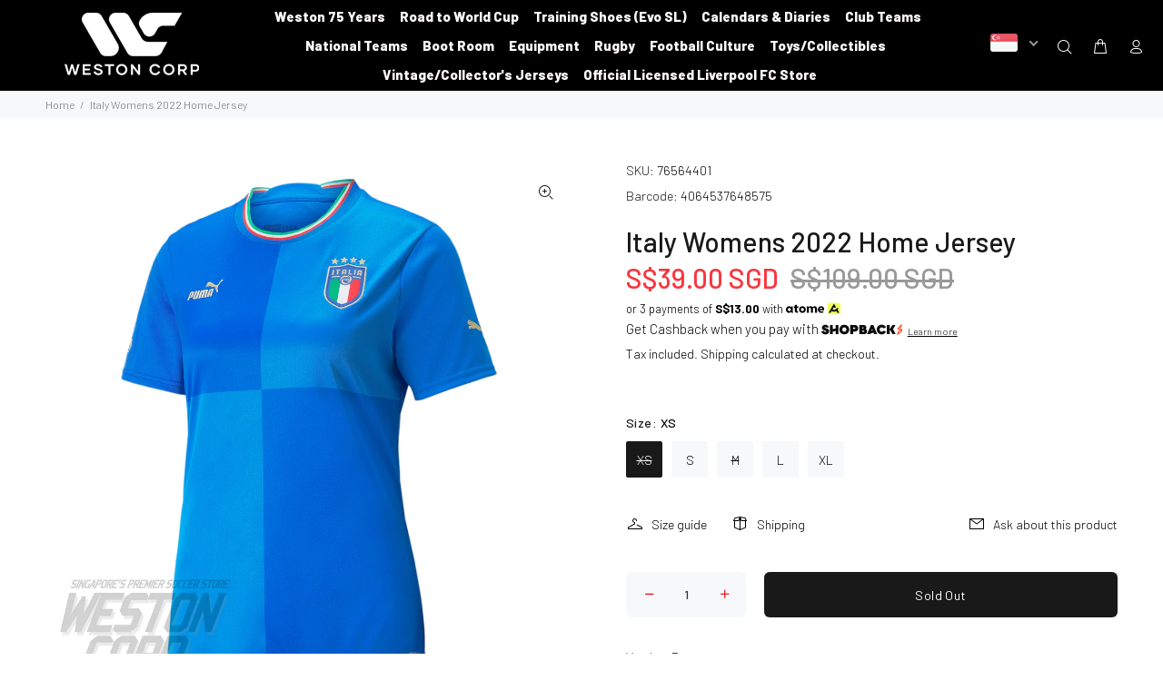

--- FILE ---
content_type: text/css
request_url: https://amaicdn.com/pricing-by-quantity/css/common.css
body_size: -272
content:
.STP-tier-block-wrapper{display:block}.STP-tier-block{display:inline-block;text-align:left;margin:10px 0}.STP-tier-block-message{}.STP-tier-block-lines{border-left-width:0!important;border-right-width:0!important;border-bottom-width:0!important;border-radius:inherit;border-top-left-radius:0!important;border-top-right-radius:0!important}.STP-tier-block-lines > div{font-size:inherit}.STP-tier-block-message.STP-tier-block-message-empty + .STP-tier-block-lines{padding:inherit!important;border-radius:inherit!important;border-top-width:0!important}.SRI-widget input{min-height:100%}p.ajaxcart__subtotal span.currency-converter-amount{display:block!important}[data-tiered-pricing-saved-amount]{font-size:0.8em;color:red;text-decoration:none!important}.extra-product-section{font-weight:600}.upsell-label{font-size:13px;padding:2px 0;text-decoration:underline;cursor:pointer}

--- FILE ---
content_type: text/javascript; charset=utf-8
request_url: https://www.weston.com.sg/products/italy-womens-2022-home-jersey.js
body_size: 432
content:
{"id":7489448345750,"title":"Italy Womens 2022 Home Jersey","handle":"italy-womens-2022-home-jersey","description":"\u003cmeta charset=\"utf-8\"\u003e\u003cspan data-mce-fragment=\"1\"\u003eClassic Azzurri. The 2022 Italy Home jersey celebrates a legacy of blue shirts and brilliant football. Featuring gold accents, retro fonts, and proud references to the triumphs of 1934, 1938, 1982, and 2006, the front of the jersey is split into tonal quadrants to honour the four generations of World Champions. \u003cmeta charset=\"utf-8\"\u003e\n\u003cmeta charset=\"utf-8\"\u003e\u003c\/span\u003e\n\u003cdiv class=\"single-story-block\" data-mce-fragment=\"1\"\u003e\u003c\/div\u003e","published_at":"2022-12-10T17:29:43+08:00","created_at":"2022-06-09T13:46:05+08:00","vendor":"Puma","type":"Apparel","tags":["nteam:europe","nteam:ita"],"price":3900,"price_min":3900,"price_max":3900,"available":true,"price_varies":false,"compare_at_price":10900,"compare_at_price_min":10900,"compare_at_price_max":10900,"compare_at_price_varies":false,"variants":[{"id":41850215137430,"title":"XS","option1":"XS","option2":null,"option3":null,"sku":"76564401","requires_shipping":true,"taxable":true,"featured_image":null,"available":false,"name":"Italy Womens 2022 Home Jersey - XS","public_title":"XS","options":["XS"],"price":3900,"weight":300,"compare_at_price":10900,"inventory_management":"shopify","barcode":"4064537648551","quantity_rule":{"min":1,"max":null,"increment":1},"quantity_price_breaks":[],"requires_selling_plan":false,"selling_plan_allocations":[]},{"id":41850215170198,"title":"S","option1":"S","option2":null,"option3":null,"sku":"76564401","requires_shipping":true,"taxable":true,"featured_image":null,"available":true,"name":"Italy Womens 2022 Home Jersey - S","public_title":"S","options":["S"],"price":3900,"weight":300,"compare_at_price":10900,"inventory_management":"shopify","barcode":"4064537648575","quantity_rule":{"min":1,"max":null,"increment":1},"quantity_price_breaks":[],"requires_selling_plan":false,"selling_plan_allocations":[]},{"id":41850215202966,"title":"M","option1":"M","option2":null,"option3":null,"sku":"76564401","requires_shipping":true,"taxable":true,"featured_image":null,"available":false,"name":"Italy Womens 2022 Home Jersey - M","public_title":"M","options":["M"],"price":3900,"weight":300,"compare_at_price":10900,"inventory_management":"shopify","barcode":"4064537648599","quantity_rule":{"min":1,"max":null,"increment":1},"quantity_price_breaks":[],"requires_selling_plan":false,"selling_plan_allocations":[]},{"id":41850215235734,"title":"L","option1":"L","option2":null,"option3":null,"sku":"76564401","requires_shipping":true,"taxable":true,"featured_image":null,"available":true,"name":"Italy Womens 2022 Home Jersey - L","public_title":"L","options":["L"],"price":3900,"weight":300,"compare_at_price":10900,"inventory_management":"shopify","barcode":"4064537648612","quantity_rule":{"min":1,"max":null,"increment":1},"quantity_price_breaks":[],"requires_selling_plan":false,"selling_plan_allocations":[]},{"id":41850215268502,"title":"XL","option1":"XL","option2":null,"option3":null,"sku":"76564401","requires_shipping":true,"taxable":true,"featured_image":null,"available":true,"name":"Italy Womens 2022 Home Jersey - XL","public_title":"XL","options":["XL"],"price":3900,"weight":300,"compare_at_price":10900,"inventory_management":"shopify","barcode":"4064537648636","quantity_rule":{"min":1,"max":null,"increment":1},"quantity_price_breaks":[],"requires_selling_plan":false,"selling_plan_allocations":[]}],"images":["\/\/cdn.shopify.com\/s\/files\/1\/0453\/2083\/1126\/products\/Italy2223HomeWomens.jpg?v=1654761291"],"featured_image":"\/\/cdn.shopify.com\/s\/files\/1\/0453\/2083\/1126\/products\/Italy2223HomeWomens.jpg?v=1654761291","options":[{"name":"Size","position":1,"values":["XS","S","M","L","XL"]}],"url":"\/products\/italy-womens-2022-home-jersey","media":[{"alt":null,"id":25682901008534,"position":1,"preview_image":{"aspect_ratio":1.0,"height":2000,"width":2000,"src":"https:\/\/cdn.shopify.com\/s\/files\/1\/0453\/2083\/1126\/products\/Italy2223HomeWomens.jpg?v=1654761291"},"aspect_ratio":1.0,"height":2000,"media_type":"image","src":"https:\/\/cdn.shopify.com\/s\/files\/1\/0453\/2083\/1126\/products\/Italy2223HomeWomens.jpg?v=1654761291","width":2000}],"requires_selling_plan":false,"selling_plan_groups":[]}

--- FILE ---
content_type: text/javascript
request_url: https://www.weston.com.sg/cdn/shop/t/3/assets/globo.stores.data.js?v=149428344728996651921627993522
body_size: 128
content:
storesConfig.stores=[{id:87627,shop_id:5973,name:"313@somerset",group_id:0,tag:null,address:"313 Orchard Rd #04-15/16/17",lag_time:"0",lag_time_unit:"minutes",zipcode:"238895",city:"Singapore",country:"Singapore",country_alter:null,state:null,state_alter:null,latitude:"1.3009665",longitude:"103.836284",phone:"+6568344901",fax:null,email:"enquiries@weston.com.sg",note:null,status:1,picture:"https://stores.globosoftware.net/storage/picture/610935af81db9_1627993519.jpg",icon:null,local_delivery:1,allow_pickup:1,allow_date_picker:1,openning_hours:{monday:{workHours:[{start_time:"11:00",end_time:"21:00"}],status:1},tuesday:{workHours:[{start_time:"11:00",end_time:"21:00"}],status:1},wednesday:{workHours:[{start_time:"11:00",end_time:"21:00"}],status:1},thursday:{workHours:[{start_time:"11:00",end_time:"21:00"}],status:1},friday:{workHours:[{start_time:"11:00",end_time:"21:00"}],status:1},saturday:{workHours:[{start_time:"11:00",end_time:"21:00"}],status:!0},sunday:{workHours:[{start_time:"11:00",end_time:"21:00"}],status:!0}}},{id:87628,shop_id:5973,name:"JEM Weston",group_id:0,tag:null,address:"50 Jurong Gateway Rd",lag_time:"0",lag_time_unit:"minutes",zipcode:"608549",city:"Singapore",country:"Singapore",country_alter:null,state:null,state_alter:null,latitude:"1.3329469",longitude:"103.7410765",phone:"+6567348859",fax:null,email:"enquiries@weston.com.sg",note:null,status:1,picture:"https://stores.globosoftware.net/storage/picture/610931a12675f_1627992481.jpg",icon:null,local_delivery:1,allow_pickup:1,allow_date_picker:1,openning_hours:{monday:{workHours:[{start_time:"11:00",end_time:"21:00"}],status:1},tuesday:{workHours:[{start_time:"11:00",end_time:"21:00"}],status:1},wednesday:{workHours:[{start_time:"11:00",end_time:"21:00"}],status:1},thursday:{workHours:[{start_time:"11:00",end_time:"21:00"}],status:1},friday:{workHours:[{start_time:"11:00",end_time:"21:00"}],status:1},saturday:{workHours:[{start_time:"11:00",end_time:"21:00"}],status:!0},sunday:{workHours:[{start_time:"11:00",end_time:"21:00"}],status:!0}}},{id:87629,shop_id:5973,name:"Junction 8 Weston",group_id:0,tag:null,address:"9 Bishan Place #02-16",lag_time:"0",lag_time_unit:"minutes",zipcode:"579837",city:"Singapore",country:"Singapore",country_alter:null,state:null,state_alter:null,latitude:"1.3506031",longitude:"103.8464879",phone:"+6566945273",fax:null,email:"enquiries@weston.com.sg",note:null,status:1,picture:"https://stores.globosoftware.net/storage/picture/61093460d5f46_1627993184.jpg",icon:null,local_delivery:1,allow_pickup:1,allow_date_picker:1,openning_hours:{monday:{workHours:[{start_time:"11:00",end_time:"21:00"}],status:1},tuesday:{workHours:[{start_time:"11:00",end_time:"21:00"}],status:1},wednesday:{workHours:[{start_time:"11:00",end_time:"21:00"}],status:1},thursday:{workHours:[{start_time:"11:00",end_time:"21:00"}],status:1},friday:{workHours:[{start_time:"11:00",end_time:"21:00"}],status:1},saturday:{workHours:[{start_time:"11:00",end_time:"21:00"}],status:!0},sunday:{workHours:[],status:!0}}},{id:87630,shop_id:5973,name:"Kallang Weston",group_id:0,tag:null,address:"1 Stadium Place, Kallang Wave Mall",lag_time:"0",lag_time_unit:"minutes",zipcode:"397628",city:"Singapore",country:"Singapore",country_alter:null,state:null,state_alter:null,latitude:"1.3025249",longitude:"103.8714332",phone:"+6567025168",fax:null,email:"enquiries@weston.com.sg",note:null,status:1,picture:"https://stores.globosoftware.net/storage/picture/61092f58eae8a_1627991896.jpg",icon:null,local_delivery:1,allow_pickup:1,allow_date_picker:1,openning_hours:{monday:{workHours:[{start_time:"11:00",end_time:"21:00"}],status:1},tuesday:{workHours:[{start_time:"11:00",end_time:"21:00"}],status:1},wednesday:{workHours:[{start_time:"11:00",end_time:"21:00"}],status:1},thursday:{workHours:[{start_time:"11:00",end_time:"21:00"}],status:1},friday:{workHours:[{start_time:"11:00",end_time:"21:00"}],status:1},saturday:{workHours:[{start_time:"11:00",end_time:"21:00"}],status:!0},sunday:{workHours:[{start_time:"11:00",end_time:"21:00"}],status:!0}}},{id:87631,shop_id:5973,name:"Peninsula Weston",group_id:0,tag:null,address:"3 Coleman Street, Peninsula Shopping Centre",lag_time:"0",lag_time_unit:"minutes",zipcode:"179804",city:"Singapore",country:"Singapore",country_alter:null,state:null,state_alter:null,latitude:"1.291884",longitude:"103.847863",phone:"+6563394502",fax:null,email:"enquiries@weston.com.sg",note:null,status:1,picture:"https://stores.globosoftware.net/storage/picture/61092e61f1a9b_1627991649.jpg",icon:null,local_delivery:1,allow_pickup:1,allow_date_picker:1,openning_hours:{monday:{workHours:[{start_time:"11:00",end_time:"21:00"}],status:1},tuesday:{workHours:[{start_time:"11:00",end_time:"21:00"}],status:1},wednesday:{workHours:[{start_time:"11:00",end_time:"21:00"}],status:1},thursday:{workHours:[{start_time:"11:00",end_time:"21:00"}],status:1},friday:{workHours:[{start_time:"11:00",end_time:"21:00"}],status:1},saturday:{workHours:[{start_time:"11:00",end_time:"21:00"}],status:!0},sunday:{workHours:[{start_time:"11:00",end_time:"21:00"}],status:!0}}},{id:87632,shop_id:5973,name:"Queensway Weston",group_id:0,tag:null,address:"1 Queensway, #01-22",lag_time:"0",lag_time_unit:"minutes",zipcode:"149053",city:"Singapore",country:"Singapore",country_alter:null,state:null,state_alter:null,latitude:"1.2875566",longitude:"103.8039107",phone:"+6564745906",fax:null,email:"enquiries@weston.com.sg",note:null,status:1,picture:"https://stores.globosoftware.net/storage/picture/61092ca85ae2b_1627991208.jpg",icon:null,local_delivery:1,allow_pickup:1,allow_date_picker:1,openning_hours:{monday:{workHours:[{start_time:"11:00",end_time:"21:00"}],status:1},tuesday:{workHours:[{start_time:"11:00",end_time:"21:00"}],status:1},wednesday:{workHours:[{start_time:"11:00",end_time:"21:00"}],status:1},thursday:{workHours:[{start_time:"11:00",end_time:"21:00"}],status:1},friday:{workHours:[{start_time:"11:00",end_time:"21:00"}],status:1},saturday:{workHours:[{start_time:"11:00",end_time:"21:00"}],status:!0},sunday:{workHours:[{start_time:"11:00",end_time:"21:00"}],status:!0}}},{id:87633,shop_id:5973,name:"Tampines Weston",group_id:0,tag:null,address:"4 Tampines Central 5 #02-17A",lag_time:"0",lag_time_unit:"minutes",zipcode:"529510",city:"Singapore",country:"Singapore",country_alter:null,state:null,state_alter:null,latitude:"1.3525656",longitude:"103.9426307",phone:"+6564432864",fax:null,email:"enquiries@weston.com.sg",note:null,status:1,picture:"https://stores.globosoftware.net/storage/picture/6109334d91c69_1627992909.jpg",icon:null,local_delivery:1,allow_pickup:1,allow_date_picker:1,openning_hours:{monday:{workHours:[{start_time:"11:00",end_time:"21:00"}],status:1},tuesday:{workHours:[{start_time:"11:00",end_time:"21:00"}],status:1},wednesday:{workHours:[{start_time:"11:00",end_time:"21:00"}],status:1},thursday:{workHours:[{start_time:"11:00",end_time:"21:00"}],status:1},friday:{workHours:[{start_time:"11:00",end_time:"21:00"}],status:1},saturday:{workHours:[{start_time:"11:00",end_time:"21:00"}],status:!0},sunday:{workHours:[{start_time:"11:00",end_time:"21:00"}],status:!0}}},{id:87634,shop_id:5973,name:"Vivo City Weston",group_id:0,tag:null,address:"1 Habourfront Walk, VivoCity Shopping Centre",lag_time:"0",lag_time_unit:"minutes",zipcode:"98585",city:"Singapore",country:"Singapore",country_alter:null,state:null,state_alter:null,latitude:"1.2644032",longitude:"103.8200184",phone:"+6562512447",fax:null,email:"enquiries@weston.com.sg",note:null,status:1,picture:"https://stores.globosoftware.net/storage/picture/6109304642699_1627992134.jpg",icon:null,local_delivery:1,allow_pickup:1,allow_date_picker:1,openning_hours:{monday:{workHours:[{start_time:"11:00",end_time:"21:00"}],status:1},tuesday:{workHours:[{start_time:"11:00",end_time:"21:00"}],status:1},wednesday:{workHours:[{start_time:"11:00",end_time:"21:00"}],status:1},thursday:{workHours:[{start_time:"11:00",end_time:"21:00"}],status:1},friday:{workHours:[{start_time:"11:00",end_time:"21:00"}],status:1},saturday:{workHours:[{start_time:"11:00",end_time:"21:00"}],status:!0},sunday:{workHours:[{start_time:"11:00",end_time:"21:00"}],status:!0}}}];
//# sourceMappingURL=/cdn/shop/t/3/assets/globo.stores.data.js.map?v=149428344728996651921627993522
